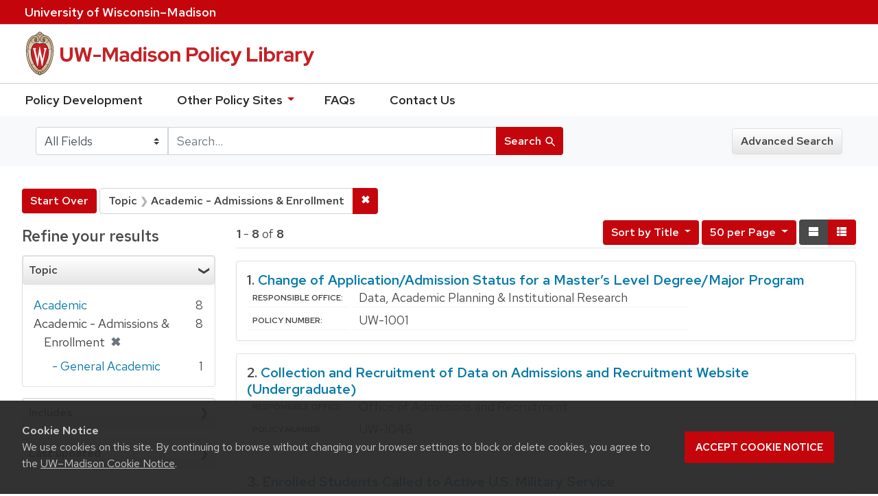

--- FILE ---
content_type: text/html; charset=utf-8
request_url: https://policy.wisc.edu/?f%5Bcategory_ssim%5D%5B%5D=Academic+-+Admissions+%26+Enrollment&page=1&per_page=50&q=&search_field=all_fields&sort=policytitle_ssi+asc%2C+effectivedate_dtsi+desc&view=list
body_size: 28281
content:

<!DOCTYPE html>
<html class="no-js" lang="en">
  <head>
    <meta charset="utf-8">
    <meta http-equiv="Content-Type" content="text/html; charset=utf-8">
    <meta name="viewport" content="width=device-width, initial-scale=1, shrink-to-fit=no">
    <meta http-equiv="X-UA-Compatible" content="IE=edge">
    <title>Topic: Academic - Admissions &amp; Enrollment - UW-Madison Policy Library Search Results</title>
    <link href="https://policy.wisc.edu/library/opensearch.xml" title="UW-Madison Policy Library" type="application/opensearchdescription+xml" rel="search" />
    <link rel="shortcut icon" type="image/x-icon" href="/assets/favicon-c706bf580891af91f8e187e953cf4daed10e1f2df0e20e627f3729c77d0cbc53.ico" />
    <link href="https://fonts.googleapis.com/icon?family=Material+Icons" rel="stylesheet">
    <link rel="stylesheet" crossorigin href="https://cdn.wisc.cloud/fonts/uw-rh/fonts-woff2.0.0.1.css">
    <link rel="stylesheet" media="all" href="/assets/application-6fbb13c2047d9296329fe3f63bb3c7874811807675deef9e78a3f4def9f0158b.css" />
    <script src="/assets/application-58c7e1ba8818f8859bdb2072b8f925105e0acdbf8c7c938258b44bef2cd3e6d4.js"></script>
    <meta name="csrf-param" content="authenticity_token" />
<meta name="csrf-token" content="1egLbOegqK+rn1Y/OhGEhakDDhBfYTWzurNO/EuidR/aUKWmajjoME/oyKcvs1bRsivweIAtDT22c3NZElYGrw==" />
      <meta name="totalResults" content="8" />
<meta name="startIndex" content="0" />
<meta name="itemsPerPage" content="50" />

  <link rel="alternate" type="application/rss+xml" title="RSS for results" href="/library.rss?f%5Bcategory_ssim%5D%5B%5D=Academic+-+Admissions+%26+Enrollment&amp;page=1&amp;per_page=50&amp;q=&amp;search_field=all_fields&amp;sort=policytitle_ssi+asc%2C+effectivedate_dtsi+desc&amp;view=list" />
  <link rel="alternate" type="application/atom+xml" title="Atom for results" href="/library.atom?f%5Bcategory_ssim%5D%5B%5D=Academic+-+Admissions+%26+Enrollment&amp;page=1&amp;per_page=50&amp;q=&amp;search_field=all_fields&amp;sort=policytitle_ssi+asc%2C+effectivedate_dtsi+desc&amp;view=list" />
  <link rel="alternate" type="application/json" title="JSON" href="/library.json?f%5Bcategory_ssim%5D%5B%5D=Academic+-+Admissions+%26+Enrollment&amp;page=1&amp;per_page=50&amp;q=&amp;search_field=all_fields&amp;sort=policytitle_ssi+asc%2C+effectivedate_dtsi+desc&amp;view=list" />

      <script async src="https://www.googletagmanager.com/gtag/js?id=G-8GY8VWD8T5"></script>
      <script src="https://cdn.wisc.cloud/cookie-consent/uwcookieconsent.min.js"></script>
      <script>
        window.dataLayer = window.dataLayer || [];
        function gtag(){dataLayer.push(arguments);}
        gtag('js', new Date());
        gtag('config', 'G-8GY8VWD8T5', {'cookie_domain': 'policy.wisc.edu'});
      </script>
  </head>
  <body class="blacklight-catalog blacklight-catalog-index">
    <div id="skip-link">
      <a class="element-invisible element-focusable rounded-bottom py-2 px-3" data-turbolinks="false" href="#search_field">Skip to search</a>
      <a class="element-invisible element-focusable rounded-bottom py-2 px-3" data-turbolinks="false" href="#main-container">Skip to main content</a>
          <a class="element-invisible element-focusable rounded-bottom py-2 px-3" data-turbolinks="false" href="#documents">Skip to first result</a>

    </div>
    <nav class="navbar navbar-expand-md navbar-dark bg-dark topbar" role="navigation" aria-label="Utility menu">
  <div class="container">
    <a href="http://www.wisc.edu">University <span>of</span> Wisconsin–Madison</a>
  </div>
</nav>

<div id="mobile_nav" role="navigation" aria-hidden="false" aria-selected="true">
    <h1>UW&ndash;Madison Privacy Library</h1>
<nav>
    <ul>
        <li><a href="https://development.policy.wisc.edu">Policy Development</a></li>
        <li><a id="sub_nav" href='#' aria-expanded="false" aria-controls="sub_menu">Other Policy Sites <span class='material-icons'>chevron_right</span></a>
            <ul id="sub_menu">
                <li><a id="back_nav" href='#'><span class='material-icons'>chevron_left</span>Back</a>
                <li><a href="https://docs.legis.wisconsin.gov/statutes/statutes/36">Wisconsin Statutes</a></li>
                <li><a href="https://docs.legis.wisconsin.gov/code/admin_code/uws">University of Wisconsin System (UWS) Administrative Code</a></li>
                <li><a href="https://www.wisconsin.edu/regents/policies/">UW System Board of Regents Policies</a></li>
                <li><a href="https://www.wisconsin.edu/uw-policies/uw-system-administrative-policies/">UW System Administrative Policies &amp; Procedures</a></li>
            </ul>
        </li>
        <li><a href="https://development.policy.wisc.edu/frequently-asked-questions-faqs/">FAQs</a></li>
        <li><a href="https://development.policy.wisc.edu/contact-us/">Contact Us</a></li>
    </ul>
</nav>
</div>

<div class="main_nav logo-crest">
    <div id="mobile_overlay"></div>
    <div class="app_header container">
      <button id="menu_btn" aria-label="Hide/Show Site Menu" aria-expanded="false" aria-controls="mobile_nav"><span class="material-icons">menu</span></button>
      <h1 class="primary_logo"><a data-turbolinks="false" href="/"> 
          <span class="hide_text">UW-Madison Policy Library</span>
          <img alt="" src="/assets/policy_library-97345ea6a79605aad32036b2980be25d8f5a3855bce5384f1dfc78d817c68aa7.svg" />
</a>      </h1>
    </div>
</div>
<!--Left blank to remove login button-->
<nav class="nav_links">
    <ul>
        <li><a href="https://development.policy.wisc.edu">Policy Development</a></li>
        <li>
            <ul id="other-policy-menu" class="drop-menu">
                <li class="menu">
                <a aria-haspopup="true" href="#">Other Policy Sites <svg xmlns="http://www.w3.org/2000/svg" height="20" width="20"><path d="M0 0h24v24H0z" fill="none"/><path d="M7 10l5 5 5-5z"/></svg></a>
                <ul class="submenu" aria-label="submenu">
                    <li><a href="https://docs.legis.wisconsin.gov/statutes/statutes/36">Wisconsin Statutes</a></li>
                    <li><a href="https://docs.legis.wisconsin.gov/code/admin_code/uws">University of Wisconsin System (UWS) Administrative Code</a></li>
                    <li><a href="https://www.wisconsin.edu/regents/policies/">UW System Board of Regents Policies</a></li>
                    <li><a href="https://www.wisconsin.edu/uw-policies/uw-system-administrative-policies/">UW System Administrative Policies &amp; Procedures</a></li>
                </ul>
                </li>
            </ul>
        </li>
        <li><a href="https://development.policy.wisc.edu/frequently-asked-questions-faqs/">FAQs</a></li>
        <li><a href="https://development.policy.wisc.edu/contact-us/">Contact Us</a></li>
    </ul>
</nav>

<div class="navbar-search navbar navbar-light bg-light" role="navigation">
  <div class="container">
    
  <form class="search-query-form" role="search" action="https://policy.wisc.edu/" accept-charset="UTF-8" method="get"><input name="utf8" type="hidden" value="&#x2713;" />
    <input type="hidden" name="f[category_ssim][]" value="Academic - Admissions &amp; Enrollment" />
<input type="hidden" name="per_page" value="50" />
<input type="hidden" name="sort" value="policytitle_ssi asc, effectivedate_dtsi desc" />
<input type="hidden" name="view" value="list" />
      <label for="search_field" class="sr-only">Search in</label>
    <div class="input-group">
          <select name="search_field" id="search_field" title="Targeted search options" class="custom-select search-field"><option value="all fields">All Fields</option>
<option value="title">Title</option>
<option value="policy details">Policy Details</option>
<option value="policy number">Policy Number</option>
<option value="responsible office">Responsible Office</option></select>

      <label for="q" class="sr-only">search for</label>
      <input type="text" name="q" id="q" value="" placeholder="Search..." class="search-q q form-control rounded-0" data-autocomplete-enabled="false" data-autocomplete-path="/library/suggest" />

      <span class="input-group-append">
        <button type="submit" class="btn btn-primary search-btn" id="search">
          <span class="submit-search-text">Search</span>
          <span class="blacklight-icons" aria-hidden="true"><?xml version="1.0"?>
<svg width="24" height="24" viewBox="0 0 20 20" role="img" aria-label="search icon">
  <path fill="none" d="M0 0h24v24H0V0z"/>
  <path d="M15.5 14h-.79l-.28-.27C15.41 12.59 16 11.11 16 9.5 16 5.91 13.09 3 9.5 3S3 5.91 3 9.5 5.91 16 9.5 16c1.61 0 3.09-.59 4.23-1.57l.27.28v.79l5 4.99L20.49 19l-4.99-5zm-6 0C7.01 14 5 11.99 5 9.5S7.01 5 9.5 5 14 7.01 14 9.5 11.99 14 9.5 14z"/>
</svg>
</span>
        </button>
      </span>
    </div>
</form>  <div>
    <a class="advanced_search btn btn-secondary" href="/advanced">Advanced Search</a>
  </div>

  </div>
</div>

  <main id="main-container" class="container" role="main" aria-label="Main content">
      <h1 class="sr-only top-content-title">Search</h1>

    <div id="appliedParams" class="clearfix constraints-container">
    <h2 class="sr-only">Search Constraints</h2>

    <a class="catalog_startOverLink btn btn-primary" href="/">Start Over</a>
    <span class="constraints-label sr-only">You searched for:</span>
    
<span class="btn-group applied-filter constraint filter filter-category_ssim">
  <span class="constraint-value btn btn-outline-secondary btn-disabled">
      <span class="filter-name">Topic</span>
      <span class="filter-value" title="Academic - Admissions &amp;amp; Enrollment">Academic - Admissions &amp; Enrollment</span>
  </span>

    <a class="btn btn-outline-secondary remove" href="/?per_page=50&amp;q=&amp;search_field=all_fields&amp;sort=policytitle_ssi+asc%2C+effectivedate_dtsi+desc&amp;view=list"><span class="remove-icon">✖</span><span class="sr-only">Remove constraint Topic: Academic - Admissions &amp; Enrollment</span></a>
</span>

  </div>



    <div class="row">
  <div class="col-md-12">
    <div id="main-flashes">
      <div class="flash_messages">
</div>

    </div>
  </div>
</div>


    <div class="row">
          <section id="content" class="col-lg-9 order-last" aria-label="search results">
      
  




<div id="sortAndPerPage" class="sort-pagination clearfix">
      <div class="page-links">
      <span class="page-entries">
        <strong>1</strong> - <strong>8</strong> of <strong>8</strong>
      </span>
    </div> 

  <div class="search-widgets float-md-right"><div id="sort-dropdown" class="sort-dropdown btn-group">
  <button type="button" class="btn btn-outline-secondary dropdown-toggle" data-toggle="dropdown" aria-expanded="false">
      Sort<span class="d-none d-sm-inline"> by Title</span> <span class="caret"></span>
  </button>

  <div class="dropdown-menu" role="menu">
      <a class="dropdown-item" href="/?f%5Bcategory_ssim%5D%5B%5D=Academic+-+Admissions+%26+Enrollment&amp;page=1&amp;per_page=50&amp;q=&amp;search_field=all_fields&amp;sort=score+desc%2C+policytitle_ssi+asc&amp;view=list">Relevance</a>
      <a class="dropdown-item" href="/?f%5Bcategory_ssim%5D%5B%5D=Academic+-+Admissions+%26+Enrollment&amp;page=1&amp;per_page=50&amp;q=&amp;search_field=all_fields&amp;sort=policytitle_ssi+asc%2C+effectivedate_dtsi+desc&amp;view=list">Title</a>
      <a class="dropdown-item" href="/?f%5Bcategory_ssim%5D%5B%5D=Academic+-+Admissions+%26+Enrollment&amp;page=1&amp;per_page=50&amp;q=&amp;search_field=all_fields&amp;sort=policynumber_is+asc&amp;view=list">Policy number</a>
  </div>
</div>

<span class="sr-only">Number of results to display per page</span>
<div id="per_page-dropdown" class="per-page-dropdown btn-group">
  <button type="button" class="btn btn-outline-secondary dropdown-toggle" data-toggle="dropdown" aria-expanded="false">
    50 per Page <span class="caret"></span>
  </button>
  <div class="dropdown-menu dropdown-menu-right" role="menu">
      <a class="dropdown-item" href="/?f%5Bcategory_ssim%5D%5B%5D=Academic+-+Admissions+%26+Enrollment&amp;page=1&amp;per_page=10&amp;q=&amp;search_field=all_fields&amp;sort=policytitle_ssi+asc%2C+effectivedate_dtsi+desc&amp;view=list">10<span class="sr-only"> per Page</span></a>
      <a class="dropdown-item" href="/?f%5Bcategory_ssim%5D%5B%5D=Academic+-+Admissions+%26+Enrollment&amp;page=1&amp;per_page=20&amp;q=&amp;search_field=all_fields&amp;sort=policytitle_ssi+asc%2C+effectivedate_dtsi+desc&amp;view=list">20<span class="sr-only"> per Page</span></a>
      <a class="dropdown-item" href="/?f%5Bcategory_ssim%5D%5B%5D=Academic+-+Admissions+%26+Enrollment&amp;page=1&amp;per_page=50&amp;q=&amp;search_field=all_fields&amp;sort=policytitle_ssi+asc%2C+effectivedate_dtsi+desc&amp;view=list">50<span class="sr-only"> per Page</span></a>
      <a class="dropdown-item" href="/?f%5Bcategory_ssim%5D%5B%5D=Academic+-+Admissions+%26+Enrollment&amp;page=1&amp;per_page=100&amp;q=&amp;search_field=all_fields&amp;sort=policytitle_ssi+asc%2C+effectivedate_dtsi+desc&amp;view=list">100<span class="sr-only"> per Page</span></a>
  </div>
</div>

<div class="view-type">
  <span class="sr-only">View results as: </span>
  <div class="view-type-group btn-group">
      <a title="Normal" class="btn btn-outline-secondary view-type-list active" href="/?f%5Bcategory_ssim%5D%5B%5D=Academic+-+Admissions+%26+Enrollment&amp;page=1&amp;per_page=50&amp;q=&amp;search_field=all_fields&amp;sort=policytitle_ssi+asc%2C+effectivedate_dtsi+desc&amp;view=list">
        <span class="blacklight-icons"><?xml version="1.0"?>
<svg height="24" width="24" role="img" aria-label="change to list view">
  <path d="M0 0h24v24H0z" fill="none"/>
  <path d="M4 18h17v-6H4v6zM4 5v6h17V5H4z"/>
</svg>
</span>
        <span class="caption">Normal</span>
</a>      <a title="Compact" class="btn btn-outline-secondary view-type-brief " href="/?f%5Bcategory_ssim%5D%5B%5D=Academic+-+Admissions+%26+Enrollment&amp;page=1&amp;per_page=50&amp;q=&amp;search_field=all_fields&amp;sort=policytitle_ssi+asc%2C+effectivedate_dtsi+desc&amp;view=brief">
        <span class="blacklight-icons"><?xml version="1.0"?>
<svg height="24" width="24" role="img" aria-label="change to brief view">
  <path d="M0 0h24v24H0z" fill="none"/>
  <path d="M4 14h4v-4H4v4zm0 5h4v-4H4v4zM4 9h4V5H4v4zm5 5h12v-4H9v4zm0 5h12v-4H9v4zM9 5v4h12V5H9z"/>
</svg>
</span>
        <span class="caption">Compact</span>
</a>  </div>
</div>
</div>
</div>


<h2 class="sr-only">Search Results</h2>

  <div id="documents" class="documents-list">
  <article class="article blacklight-catalog document-position-0 document-list" data-document-counter="0" itemscope itemtype="http://schema.org/Thing">
  <header class="documentHeader row">

  <h3 class="index_title document-title-heading col-md-12">
      <span class="document-counter">
        1. 
      </span>
    <a data-context-href="/library/UW-1001/track?counter=1&amp;per_page=50&amp;search_id=255709138" href="/library/UW-1001">Change of Application/Admission Status for a Master’s Level Degree/Major Program</a>
  </h3>

  

</header>


<dl class="document-metadata dl-invert row">

	    <dt class="blacklight-responsibleoffice_tesi">Responsible Office:</dt>
	    <dd class="blacklight-responsibleoffice_tesi">Data, Academic Planning &amp; Institutional Research</dd>
	    <dt class="blacklight-policynumberdisplay_ss">Policy Number:</dt>
	    <dd class="blacklight-policynumberdisplay_ss">UW-1001</dd>

</dl>

</article><article class="article blacklight-catalog document-position-1 document-list" data-document-counter="1" itemscope itemtype="http://schema.org/Thing">
  <header class="documentHeader row">

  <h3 class="index_title document-title-heading col-md-12">
      <span class="document-counter">
        2. 
      </span>
    <a data-context-href="/library/UW-1046/track?counter=2&amp;per_page=50&amp;search_id=255709138" href="/library/UW-1046">Collection and Recruitment of Data on Admissions and Recruitment Website (Undergraduate)</a>
  </h3>

  

</header>


<dl class="document-metadata dl-invert row">

	    <dt class="blacklight-responsibleoffice_tesi">Responsible Office:</dt>
	    <dd class="blacklight-responsibleoffice_tesi">Office of Admissions and Recruitment</dd>
	    <dt class="blacklight-policynumberdisplay_ss">Policy Number:</dt>
	    <dd class="blacklight-policynumberdisplay_ss">UW-1046</dd>

</dl>

</article><article class="article blacklight-catalog document-position-2 document-list" data-document-counter="2" itemscope itemtype="http://schema.org/Thing">
  <header class="documentHeader row">

  <h3 class="index_title document-title-heading col-md-12">
      <span class="document-counter">
        3. 
      </span>
    <a data-context-href="/library/UW-1034/track?counter=3&amp;per_page=50&amp;search_id=255709138" href="/library/UW-1034">Enrolled Students Called to Active U.S. Military Service</a>
  </h3>

  

</header>


<dl class="document-metadata dl-invert row">

	    <dt class="blacklight-responsibleoffice_tesi">Responsible Office:</dt>
	    <dd class="blacklight-responsibleoffice_tesi">Office of the Provost</dd>
	    <dt class="blacklight-policynumberdisplay_ss">Policy Number:</dt>
	    <dd class="blacklight-policynumberdisplay_ss">UW-1034</dd>

</dl>

</article><article class="article blacklight-catalog document-position-3 document-list" data-document-counter="3" itemscope itemtype="http://schema.org/Thing">
  <header class="documentHeader row">

  <h3 class="index_title document-title-heading col-md-12">
      <span class="document-counter">
        4. 
      </span>
    <a data-context-href="/library/UW-1249/track?counter=4&amp;per_page=50&amp;search_id=255709138" href="/library/UW-1249">Graduate School: Application Review</a>
  </h3>

  

</header>


<dl class="document-metadata dl-invert row">

	    <dt class="blacklight-responsibleoffice_tesi">Responsible Office:</dt>
	    <dd class="blacklight-responsibleoffice_tesi">Graduate School</dd>
	    <dt class="blacklight-policynumberdisplay_ss">Policy Number:</dt>
	    <dd class="blacklight-policynumberdisplay_ss">UW-1249</dd>

</dl>

</article><article class="article blacklight-catalog document-position-4 document-list" data-document-counter="4" itemscope itemtype="http://schema.org/Thing">
  <header class="documentHeader row">

  <h3 class="index_title document-title-heading col-md-12">
      <span class="document-counter">
        5. 
      </span>
    <a data-context-href="/library/UW-1084/track?counter=5&amp;per_page=50&amp;search_id=255709138" href="/library/UW-1084">Medical Withdrawal</a>
  </h3>

  

</header>


<dl class="document-metadata dl-invert row">

	    <dt class="blacklight-responsibleoffice_tesi">Responsible Office:</dt>
	    <dd class="blacklight-responsibleoffice_tesi">Office of the Provost</dd>
	    <dt class="blacklight-policynumberdisplay_ss">Policy Number:</dt>
	    <dd class="blacklight-policynumberdisplay_ss">UW-1084</dd>

</dl>

</article><article class="article blacklight-catalog document-position-5 document-list" data-document-counter="5" itemscope itemtype="http://schema.org/Thing">
  <header class="documentHeader row">

  <h3 class="index_title document-title-heading col-md-12">
      <span class="document-counter">
        6. 
      </span>
    <a data-context-href="/library/UW-1049/track?counter=6&amp;per_page=50&amp;search_id=255709138" href="/library/UW-1049">Tuition Structures for Credit Instruction</a>
  </h3>

  

</header>


<dl class="document-metadata dl-invert row">

	    <dt class="blacklight-responsibleoffice_tesi">Responsible Office:</dt>
	    <dd class="blacklight-responsibleoffice_tesi">Data, Academic Planning &amp; Institutional Research</dd>
	    <dt class="blacklight-policynumberdisplay_ss">Policy Number:</dt>
	    <dd class="blacklight-policynumberdisplay_ss">UW-1049</dd>

</dl>

</article><article class="article blacklight-catalog document-position-6 document-list" data-document-counter="6" itemscope itemtype="http://schema.org/Thing">
  <header class="documentHeader row">

  <h3 class="index_title document-title-heading col-md-12">
      <span class="document-counter">
        7. 
      </span>
    <a data-context-href="/library/UW-1035/track?counter=7&amp;per_page=50&amp;search_id=255709138" href="/library/UW-1035">Undergraduate Reentry Enrollment</a>
  </h3>

  

</header>


<dl class="document-metadata dl-invert row">

	    <dt class="blacklight-responsibleoffice_tesi">Responsible Office:</dt>
	    <dd class="blacklight-responsibleoffice_tesi">Office of Admissions and Recruitment</dd>
	    <dt class="blacklight-policynumberdisplay_ss">Policy Number:</dt>
	    <dd class="blacklight-policynumberdisplay_ss">UW-1035</dd>

</dl>

</article><article class="article blacklight-catalog document-position-7 document-list" data-document-counter="7" itemscope itemtype="http://schema.org/Thing">
  <header class="documentHeader row">

  <h3 class="index_title document-title-heading col-md-12">
      <span class="document-counter">
        8. 
      </span>
    <a data-context-href="/library/Info-116/track?counter=8&amp;per_page=50&amp;search_id=255709138" href="/library/Info-116">Undergraduate Transfer</a>
  </h3>

  

</header>


<dl class="document-metadata dl-invert row">

	    <dt class="blacklight-responsibleoffice_tesi">Responsible Office:</dt>
	    <dd class="blacklight-responsibleoffice_tesi">Data, Academic Planning &amp; Institutional Research</dd>
	    <dt class="blacklight-informationnumber_twsi">Information Number:</dt>
	    <dd class="blacklight-informationnumber_twsi">Info-116</dd>

</dl>

</article>
</div>





    </section>

    <section id="sidebar" class="page-sidebar col-lg-3 order-first" aria-label="limit your search">
      	    <div id="facets" class="facets sidenav facets-toggleable-md">

  <div class="navbar">
    <h2 class="facets-heading">
      Refine your results
    </h2>

    <button class="navbar-toggler navbar-toggler-right" type="button" data-toggle="collapse" data-target="#facet-panel-collapse" aria-controls="facet-panel-collapse" aria-expanded="false" aria-label="Toggle facets">
      <span class="navbar-toggler-icon"></span>
    </button>
  </div>

  <div id="facet-panel-collapse" class="facets-collapse collapse">
    <div class="card facet-limit blacklight-category_ssim facet-limit-active">
  <h3 class="card-header p-0 facet-field-heading" id="facet-category_ssim-header">
    <div
      class="btn btn-block p-2 text-left collapse-toggle "
      data-toggle="collapse"
      data-target="#facet-category_ssim"
      aria-expanded="true"
    >
      Topic
    </div>
  </h3>
  <div id="facet-category_ssim" aria-labelledby="facet-category_ssim-header" class="panel-collapse facet-content collapse show">
    <div class="card-body">
      <ul class="facet-values list-unstyled">
  <li><span class="facet_label"><a class="facet-select" title="Academic" href="/?f%5Bcategory_ssim%5D%5B%5D=Academic+-+Admissions+%26+Enrollment&amp;f%5Bcategory_ssim%5D%5B%5D=Academic&amp;per_page=50&amp;q=&amp;search_field=all_fields&amp;sort=policytitle_ssi+asc%2C+effectivedate_dtsi+desc&amp;view=list">Academic</a></span><span class="facet-count">8</span></li><li><span class="facet-label"><span class="selected">Academic - Admissions &amp; Enrollment</span><a class="remove" href="/?per_page=50&amp;q=&amp;search_field=all_fields&amp;sort=policytitle_ssi+asc%2C+effectivedate_dtsi+desc&amp;view=list"><span class="remove-icon">✖</span><span class="sr-only">[remove]</span></a></span><span class="selected facet-count">8</span></li><li><span class="facet-label-indent"><a class="facet-select" title="Academic - General Academic" href="/?f%5Bcategory_ssim%5D%5B%5D=Academic+-+Admissions+%26+Enrollment&amp;f%5Bcategory_ssim%5D%5B%5D=Academic+-+General+Academic&amp;per_page=50&amp;q=&amp;search_field=all_fields&amp;sort=policytitle_ssi+asc%2C+effectivedate_dtsi+desc&amp;view=list">- General Academic</a></span><span class="facet-count">1</span></li>

</ul>

    </div>
  </div>
</div>
<div class="card facet-limit blacklight-policyscope_ssim ">
  <h3 class="card-header p-0 facet-field-heading" id="facet-policyscope_ssim-header">
    <div
      class="btn btn-block p-2 text-left collapse-toggle collapsed"
      data-toggle="collapse"
      data-target="#facet-policyscope_ssim"
      aria-expanded="false"
    >
      Includes
    </div>
  </h3>
  <div id="facet-policyscope_ssim" aria-labelledby="facet-policyscope_ssim-header" class="panel-collapse facet-content collapse ">
    <div class="card-body">
      <ul class="facet-values list-unstyled">
  <li><span class="facet_label"><a class="facet-select" title="University" href="/?f%5Bcategory_ssim%5D%5B%5D=Academic+-+Admissions+%26+Enrollment&amp;f%5Bpolicyscope_ssim%5D%5B%5D=University&amp;per_page=50&amp;q=&amp;search_field=all_fields&amp;sort=policytitle_ssi+asc%2C+effectivedate_dtsi+desc&amp;view=list">University</a></span><span class="facet-count">8</span></li>

</ul>

    </div>
  </div>
</div>
<div class="card facet-limit blacklight-updateddate_dtsi ">
  <h3 class="card-header p-0 facet-field-heading" id="facet-updateddate_dtsi-header">
    <div
      class="btn btn-block p-2 text-left collapse-toggle collapsed"
      data-toggle="collapse"
      data-target="#facet-updateddate_dtsi"
      aria-expanded="false"
    >
      Last updated
    </div>
  </h3>
  <div id="facet-updateddate_dtsi" aria-labelledby="facet-updateddate_dtsi-header" class="panel-collapse facet-content collapse ">
    <div class="card-body">
      <ul class="facet-values list-unstyled">
  <li><span class="facet_label"><a class="facet-select" title="Last year" href="/?f%5Bcategory_ssim%5D%5B%5D=Academic+-+Admissions+%26+Enrollment&amp;f%5Bupdateddate_dtsi%5D%5B%5D=last_30_days&amp;per_page=50&amp;q=&amp;search_field=all_fields&amp;sort=policytitle_ssi+asc%2C+effectivedate_dtsi+desc&amp;view=list">Last year</a></span><span class="facet-count">1</span></li>

</ul>

    </div>
  </div>
</div>
  </div>
</div>


	  <h2 class="facets-heading quick-links-heading">Quick Links</h2>
<ul class="quicklinks">
	<li><a href="?utf8=✓&search_field=all_fields&q=&sort=policytitle_ssi+asc%2C+effectivedate_dtsi+desc"><span>See all policies (A-Z)<span></a></li>
	<li><a href="/?f%5Bcategory_ssim%5D%5B%5D=Academic&amp;q=&amp;search_field=all_fields">
		<span>Academics</span>
	</a></li>
	<li><a href="/?f%5Bcategory_ssim%5D%5B%5D=Business+%26+Finance&amp;q=&amp;search_field=all_fields">
		<span>Business &amp; Finance</span>
	</a></li>
	<li><a href="/?f%5Bcategory_ssim%5D%5B%5D=Campus+Life&amp;q=&amp;search_field=all_fields">
		<span>Campus Life</span>
	</a></li>
	<li><a href="/?f%5Bcategory_ssim%5D%5B%5D=Communications&amp;q=&amp;search_field=all_fields">
		<span>Communications</span>
	</a></li>
	<li><a href="/?f%5Bcategory_ssim%5D%5B%5D=Compliance+%26+Ethics&amp;q=&amp;search_field=all_fields">
		<span>Compliance &amp; Ethics</span>
	</a></li>
	<li><a href="/?f%5Bcategory_ssim%5D%5B%5D=Facilities&amp;q=&amp;search_field=all_fields">
		<span>Facilities</span>
	</a></li>
	<li><a href="/?f%5Bcategory_ssim%5D%5B%5D=Human+Resources&amp;q=&amp;search_field=all_fields">
		<span>Human Resources</span>
	</a></li>
	<li><a href="/?f%5Bcategory_ssim%5D%5B%5D=Information+Technology&amp;q=&amp;search_field=all_fields">
		<span>Information Technology</span>
	</a></li>
	<li><a href="/?f%5Bcategory_ssim%5D%5B%5D=Research&amp;q=&amp;search_field=all_fields">
		<span>Research</span>
	</a></li>
</ul>


    </section>

    </div>
  </main>

    <footer>
  <div class="container">
      <a href="https://www.wisc.edu"><img alt="University of Wisconsin-Madison" src="/assets/outline-UWlogo-94e5e6480db99c2aa548e0c61ef8b5cb3fe0da62b1281bcf9cf4a4d670f9db5a.svg" /></a>
      <div>
        <p>Feedback, questions or accessibility issues: <a href="mailto:policylibrarycoordinator@wisc.edu">policylibrarycoordinator@wisc.edu</a></p>
        <ul>
          <li><a href="https://www.wisc.edu/privacy-notice/">UW–Madison Privacy Notice</a></li>
          <li><a href="https://www.wisconsin.edu/">© Board of Regents of the University of Wisconsin System</a></li>
        </ul>
      </div>
    </div>
</footer>
    <div id="blacklight-modal" class="modal fade" tabindex="-1" role="dialog" aria-hidden="true">
  <div class="modal-dialog modal-lg" role="document">
    <div class="modal-content">
    </div>
  </div>
</div>

  </body>
</html>
